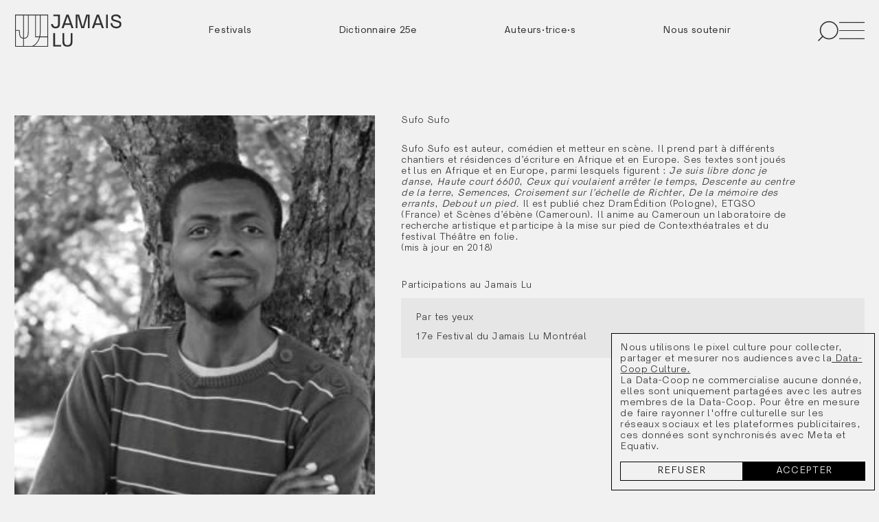

--- FILE ---
content_type: text/html; charset=UTF-8
request_url: https://jamaislu.com/auteurs-autrices/sufo-sufo
body_size: 5145
content:


<!DOCTYPE html>
<html lang="fr">
    <head>
        <meta charset="UTF-8">
        <meta http-equiv="X-UA-Compatible" content="IE=edge">
        <meta name="viewport" content="width=device-width, initial-scale=1.0">
        <title>Sufo Sufo | Jamais Lu</title>
        <meta name="description" content="">
        
        
<link rel="preload" href="https://jamaislu.com/assets/fonts/HK-Guise-Regular.woff2" as="font" type="font/woff2" crossorigin="">
<link rel="preload" href="https://jamaislu.com/assets/fonts/HK-Guise-SemiBold.woff2" as="font" type="font/woff2" crossorigin="">
<link rel="preload" href="https://jamaislu.com/assets/fonts/HK-Guise-Medium.woff2" as="font" type="font/woff2" crossorigin="">



<style></style>
<script></script>
<link rel="stylesheet" href="/assets/app.min.css">
<script src="/assets/app.min.js" defer></script>
<script src="/assets/com.min.js" defer></script>

        
        <meta property="og:title" content="Sufo Sufo | Jamais Lu" />
        <meta property="og:description" content="">
        <meta property="og:type" content="website" />
        <meta property="og:url" content="https://jamaislu.com/auteurs-autrices/sufo-sufo" />
        <meta property="og:image" content="https://jamaislu.com/media/site/a4e8955e21-1677782213/jl_site_image-de-partage_page-generale.jpeg" />

        <meta name="twitter:card" content="summary_large_image">
        <meta name="twitter:title" content="Sufo Sufo | Jamais Lu">
        <meta name="twitter:description" content="">
        <meta name="twitter:image" content="https://jamaislu.com/media/site/a4e8955e21-1677782213/jl_site_image-de-partage_page-generale.jpeg">

        <meta name="htmx-config" content='{"includeIndicatorStyles": false, "scrollBehavior":"auto", "defaultSettleDelay": 0, "defaultSwapDelay": 400}'>

        <link rel="icon" href="/favicon.svg">
        <link rel=”mask-icon” href=”mask-icon.svg” color="#D6D5D5">
        <link rel="apple-touch-icon" href="apple-touch-icon.png">
        <link rel="manifest" href="/manifest.json">

                <!-- Google Tag Manager -->
<script>(function(w,d,s,l,i){w[l]=w[l]||[];w[l].push({'gtm.start':
new Date().getTime(),event:'gtm.js'});var f=d.getElementsByTagName(s)[0],
j=d.createElement(s),dl=l!='dataLayer'?'&l='+l:'';j.async=true;j.src=
'https://www.googletagmanager.com/gtm.js?id='+i+dl;f.parentNode.insertBefore(j,f);
})(window,document,'script','dataLayer','GTM-N7WW4S4T');</script>
<!-- End Google Tag Manager -->                        <style>
            #jamais-lu-montreal h1 {margin-top:1rem;line-height: 1.5;}
#jamais-lu-caraibe h1 {margin-top:1rem;}        </style>
                
    </head>
    <body class="top" hx-boost="true" hx-indicator="body">
<div id="page" class="profile">
    <div id="shim"></div>
<header id="header">
    <div class="wrapper">
        <a class="logo" href="https://jamaislu.com" aria-label="Site logo"><svg width="143" height="44" viewBox="0 0 143 44" fill="none" xmlns="http://www.w3.org/2000/svg">
<path d="M44.4779 0.80365H1.41992V42.6428H44.4779V0.80365Z" stroke="currentColor"/>
<path d="M44.4781 29.9143H28.1904V0.80365" stroke="currentColor"/>
<path d="M12.1748 0.80365V42.6428" stroke="currentColor"/>
<path d="M23.9795 42.6428C25.8629 41.7182 27.512 40.5188 28.918 39.0488C32.634 35.1622 34.5196 29.8279 34.5196 23.1965V0.80365" stroke="currentColor"/>
<path d="M18.499 0.80365V23.1965C18.499 27.5199 17.6523 29.3778 16.9427 30.1737C15.9701 31.2668 14.5509 31.7967 12.6033 31.7967C10.6558 31.7967 9.23438 31.2779 8.33246 30.2114C7.64717 29.4 6.80936 27.5176 6.70767 23.1499L6.66346 21.2609H1.41992" stroke="currentColor"/>
<g clip-path="url(#clip0_619_1305)">
<path d="M108.33 11.8413L111.222 3.06672H111.477L114.539 11.8413H108.33V11.8413ZM103.481 18.316H106.118L107.65 14.0562H115.305L116.666 18.316H119.303V18.1454L112.838 0.170602H109.945L103.481 18.146V18.3166L103.481 18.316ZM136.144 18.5716C139.461 18.5716 142.864 16.6973 142.864 12.9494C142.864 10.3939 141.588 9.20081 138.356 8.26398L134.273 7.07153C132.402 6.47531 131.636 6.30469 131.636 4.68602C131.636 2.72673 133.337 2.21551 135.464 2.21551C137.59 2.21551 139.717 3.23796 139.717 5.28224H142.184C142.184 1.78928 139.122 0.000610352 135.464 0.000610352C132.317 0.000610352 129.169 1.27868 129.169 4.85663C129.169 7.49776 130.956 8.60521 133.423 9.20143L137.25 10.3089C139.972 11.2457 140.397 11.6719 140.397 13.2056C140.397 15.0799 138.781 16.3574 136.144 16.3574C133.252 16.3574 130.7 14.9093 130.7 11.6719H128.318C128.318 15.6761 131.21 18.5722 136.144 18.5722V18.5716ZM122.279 18.316H124.746V0.170602H122.279V18.316ZM81.7057 18.316H84.1724V2.21488H84.598L89.2762 18.316H92.9336L97.6118 2.21488H98.0373V18.316H100.334V0.170602H95.8258L91.4029 16.1011H90.9773L86.3845 0.170602H81.7063V18.316H81.7057ZM67.8408 11.8413L70.7331 3.06672H70.9883L74.0503 11.8413H67.8408V11.8413ZM62.9922 18.316H65.6293L67.1606 14.0562H74.816L76.177 18.316H78.814V18.1454L72.3493 0.170602H69.457L62.9922 18.146V18.3166V18.316ZM54.8264 18.5716C59.0797 18.5716 60.6952 16.5273 60.6952 12.5232V0.170602H51.9341V2.21488H58.2285V12.0969C58.2285 14.3968 57.7181 16.3567 54.8264 16.3567C52.955 16.3567 51.6795 15.2493 51.3388 12.7788H48.8721C49.2122 16.5273 51.1684 18.5716 54.8264 18.5716V18.5716ZM70.798 43.0211C75.7314 43.0211 77.518 40.7212 77.518 36.0358V24.8757H75.1361V35.6096C75.1361 38.6763 74.2007 40.9768 70.798 40.9768C67.8208 40.9768 66.5447 39.2732 66.5447 35.6096V24.8757H64.078V36.2914C64.078 40.9768 66.2895 43.0217 70.798 43.0217V43.0211ZM51.7444 42.7655H62.2914V40.8062H54.2111V24.8757H51.7444V42.7655Z" fill="currentColor"/>
</g>
<defs>
<clipPath id="clip0_619_1305">
<rect width="142.247" height="43.0211" fill="white" transform="translate(0.616211)"/>
</clipPath>
</defs>
</svg>
</a>
                <a href="/projets" role="menuitem" class="nav-link">Festivals</a>
                <a href="https://jamaislu.com/dictionnaire-25e-jamais-lu" role="menuitem" class="nav-link">Dictionnaire 25e</a>
                <a href="/auteurs-autrices" role="menuitem" class="nav-link">Auteurs·trice·s</a>
                <a href="https://jamaislu.com/nous-soutenir" role="menuitem" class="nav-link">Nous soutenir</a>
                <div class="toggles">
            <button class="search">
                <svg width="20" height="19" viewBox="0 0 20 19" fill="none" xmlns="http://www.w3.org/2000/svg">
<path d="M10.7436 16.7919C15.1044 16.7919 18.6395 13.2568 18.6395 8.89594C18.6395 4.53513 15.1044 1 10.7436 1C6.38279 1 2.84766 4.53513 2.84766 8.89594C2.84766 13.2568 6.38279 16.7919 10.7436 16.7919Z" stroke="currentColor" stroke-miterlimit="10"/>
<path d="M1 18.6347L5.25728 14.3774" stroke="currentColor" stroke-miterlimit="10"/>
</svg>
            </button>
            <button class="menu" data-menu>
                <svg width="31" height="21" viewBox="0 0 31 21" fill="none" xmlns="http://www.w3.org/2000/svg">
<line y1="0.5" x2="31" y2="0.5" stroke="currentColor"/>
<line y1="10.5" x2="31" y2="10.5" stroke="currentColor"/>
<line y1="20.5" x2="31" y2="20.5" stroke="currentColor"/>
</svg>
            </button>   
        </div>
    </div>
</header>
    
    <section class="profile_header">
        <div class="ctn">
            <figure>
                                <img
    alt=""
    src="https://jamaislu.com/media/pages/auteurs-autrices/sufo-sufo/6f9529568c-1678388241/f-89b-5b69ac59f1975-300x.jpg"
    srcset="https://jamaislu.com/media/pages/auteurs-autrices/sufo-sufo/6f9529568c-1678388241/f-89b-5b69ac59f1975-300x.webp 300w, https://jamaislu.com/media/pages/auteurs-autrices/sufo-sufo/6f9529568c-1678388241/f-89b-5b69ac59f1975-600x.webp 600w, https://jamaislu.com/media/pages/auteurs-autrices/sufo-sufo/6f9529568c-1678388241/f-89b-5b69ac59f1975-900x.webp 900w, https://jamaislu.com/media/pages/auteurs-autrices/sufo-sufo/6f9529568c-1678388241/f-89b-5b69ac59f1975-1200x.webp 1200w, https://jamaislu.com/media/pages/auteurs-autrices/sufo-sufo/6f9529568c-1678388241/f-89b-5b69ac59f1975-1800x.webp 1800w, https://jamaislu.com/media/pages/auteurs-autrices/sufo-sufo/6f9529568c-1678388241/f-89b-5b69ac59f1975-1920x.webp 1920w"
    width="299"
    height="448"
    loading="lazy">
                            </figure>
            <div class="content">
                <div class="prose">
                    <h1 class="h2">Sufo Sufo</h1>
                    <p>Sufo Sufo est auteur, comédien et metteur en scène. Il prend part à différents chantiers et résidences d’écriture en Afrique et en Europe. Ses textes sont joués et lus en Afrique et en Europe, parmi lesquels figurent : <em>Je suis libre donc je danse</em>, <em>Haute court 6600</em>, <em>Ceux qui voulaient arrêter le temps</em>, <em>Descente au centre de la terre</em>, <em>Semences</em>, <em>Croisement sur l’échelle de Richter</em>, <em>De la mémoire des errants</em>, <em>Debout un pied.</em> Il est publié chez DramÉdition (Pologne), ETGSO (France) et Scènes d’ébène (Cameroun). Il anime au Cameroun un laboratoire de recherche artistique et participe à la mise sur pied de Contexthéatrales et du festival Théâtre en folie.<br />
(mis à jour en 2018)</p>                </div>
                
                                <div class="participations mt-200">
                    <h2 class="h6">Participations au Jamais Lu</h2>
                                        <a href="https://jamaislu.com/projets/17e-festival-jamais-lu-montreal/par-tes-yeux" class="mt-10">
                                                <h3 class="h5">Par tes yeux</h3>
                        <div class="small">17e Festival du Jamais Lu Montréal</div>
                                            </a>
                                    </div>
                
                
            </div>
        </div>

        </div>
    </section>
        
<footer id="footer">
    <div class="prefooter">
        <img src="/assets/svg/prefooter.svg">
    </div>
    <div class="ctn">
        <nav>
                        <div class="group">
                <div class="name">Organisation</div>
                                <a href="/a-propos#historique">L'histoire</a>
                                <a href="/a-propos#equipe">L'équipe</a>
                                <a href="/a-propos#conseil-d-administration">Conseil d'administration</a>
                                <a href="https://jamaislu.com/politique-de-confidentialite">Politique de confidentialité </a>
                                <a href="https://jamaislu.com/offre-emploi">Emploi</a>
                 
            </div>
                        <div class="group">
                <div class="name">Contact</div>
                                <a href="mailto:info@jamaislu.com">info@jamaislu.com</a>
                                <a href="https://www.instagram.com/jamais_lu">Instagram</a>
                                <a href="https://www.facebook.com/JamaisLu">Facebook</a>
                                <a href="https://www.linkedin.com/company/jamais-lu/">LinkedIn</a>
                                <a href="tel:+15148441811">514-844-1811</a>
                 
            </div>
                        <div class="group">
                <div class="name">Participer</div>
                 
            </div>
                    </nav>
        <div class="actions mt-300">
                        <a href="http://eepurl.com/giV0cH">S'inscrire à l'infolettre</a>
                                </div>
        <div class="legal my-100">
                        <a href="https://collaborationspeciale.ca/">Design par Collaboration Spéciale</a>
             
            <button data-consent-toggle>Paramètres de confidentialité</button>
            <div>© Jamais Lu 2026</div>            
        </div>
    </div>
</footer>
</div>
<div id="transition"></div>
<site-menu>
    <div class="veil"></div>
    <div class="ctn">
        <div class="dialog">
            <header>
                <div class="h6">Menu</div>
                <button class="close" data-menu>
                    <svg width="29" height="28" viewBox="0 0 29 28" fill="none" xmlns="http://www.w3.org/2000/svg">
                        <path d="M0.894531 1L28.138 27.5005" stroke="currentColor"/>
                        <path d="M28.138 1L0.894531 27.5005" stroke="currentColor"/>
                    </svg>
                </button>   
            </header>
            <nav>
                                                <details >
                    <summary class="h5">Festivals et projets</summary>
                                        <a class="lede" href="https://jamaislu.com/projets/3e-festival-jamais-lu-mobile">Mobile</a>
                                        <a class="lede" href="/projets/23e-festival-du-jamais-lu-montreal">Montréal</a>
                                        <a class="lede" href="/projets/2e-festival-jamais-lu-caraibe">Caraibe</a>
                                        <a class="lede" href="https://jamaislu.com/projets/10e-festival-jamais-lu-paris">Paris</a>
                                        <a class="lede" href="https://jamaislu.com/projets/14e-jamais-lu-quebec">Québec</a>
                                        <a class="lede" href="/projets">Tout</a>
                      
                </details>
                                                                <a class="h5" href="https://jamaislu.com/dictionnaire-25e-jamais-lu">Dictionnaire 25e</a>
                                                                <a class="h5" href="https://jamaislu.com/nous-soutenir">Nous soutenir</a>
                                                                <details >
                    <summary class="h5">Le Jamais Lu</summary>
                                        <a class="lede" href="/a-propos">À propos</a>
                                        <a class="lede" href="/a-propos#historique">Histoire</a>
                                        <a class="lede" href="/a-propos#equipe">Équipe</a>
                      
                </details>
                                                                <a class="h5" href="/auteurs-autrices">Auteur·trice·s</a>
                                                                <a class="h5" href="https://jamaislu.com/offre-emploi">Emploi</a>
                                            </nav>
        </div>
    </div>
</site-menu>
<site-search>
    <div class="veil"></div>
    <div class="ctn">
        <div class="dialog">
            <header>
                <div class="h6">Recherche</div>
                <button class="close">
                    <svg width="29" height="28" viewBox="0 0 29 28" fill="none" xmlns="http://www.w3.org/2000/svg">
                        <path d="M0.894531 1L28.138 27.5005" stroke="currentColor"/>
                        <path d="M28.138 1L0.894531 27.5005" stroke="currentColor"/>
                    </svg>
                </button>   
            </header>
            <div class="input">
                <input 
                type="search" 
                name="q" 
                autocomplete="off"
                hx-get="/search"
                hx-trigger="keyup changed delay:500ms, search"
                hx-target="site-search .results" 
                hx-select="article"
                hx-indicator="site-search .indicator"
                placeholder="Rechercher">                
            </div>
            <div class="results"></div>
            <div class="indicator"></div>
        </div>
    </div>
</site-search>
 
<wht-consent>
    <div class="wht-consent_text">Nous utilisons le pixel culture pour collecter, partager et mesurer nos audiences avec la<a href="https://datacoopculture.ca/" target="_blank" title="Data Coop Culture"> Data-Coop Culture.</a> <br>La Data-Coop ne commercialise aucune donnée, elles sont uniquement partagées avec les autres membres de la Data-Coop. Pour être en mesure de faire rayonner l'offre culturelle sur les réseaux sociaux et les plateformes publicitaires, ces données sont synchronisés avec Meta et Equativ.</div>
    <div class="wht-consent_actions">
        <button class="wht-consent_dissent">Refuser</button>
        <button class="wht-consent_consent">Accepter</button>
    </div>
</wht-consent>
<!-- Google Tag Manager (noscript) -->
<noscript><iframe src="https://www.googletagmanager.com/ns.html?id=GTM-N7WW4S4T"
height="0" width="0" style="display:none;visibility:hidden"></iframe></noscript>
<!-- End Google Tag Manager (noscript) --><script defer src="https://static.cloudflareinsights.com/beacon.min.js/vcd15cbe7772f49c399c6a5babf22c1241717689176015" integrity="sha512-ZpsOmlRQV6y907TI0dKBHq9Md29nnaEIPlkf84rnaERnq6zvWvPUqr2ft8M1aS28oN72PdrCzSjY4U6VaAw1EQ==" data-cf-beacon='{"version":"2024.11.0","token":"2429dc1e902b4e1f8004ad3d0578adbc","r":1,"server_timing":{"name":{"cfCacheStatus":true,"cfEdge":true,"cfExtPri":true,"cfL4":true,"cfOrigin":true,"cfSpeedBrain":true},"location_startswith":null}}' crossorigin="anonymous"></script>
</body>
</html>


--- FILE ---
content_type: application/javascript; charset=utf-8
request_url: https://jamaislu.com/assets/app.min.js
body_size: 16676
content:
!function(){"use strict";window.addEventListener("load",(e=>{const t=new URLSearchParams(window.location.search).get("fathom");"0"==t&&fathom.blockTrackingForMe(),"1"==t&&fathom.enableTrackingForMe()}))}(),function(){"use strict";document.body.addEventListener("htmx:beforeOnLoad",(function e(){document.body.classList.add("boosted"),window.removeEventListener("htmx:beforeOnLoad",e)}))}(),function(){"use strict";let e=document.querySelectorAll("[hx-get]");e.forEach((e=>{e.parentElement.addEventListener("htmx:beforeOnLoad",(e=>{console.log("initial"),e.stopPropagation()}))})),document.addEventListener("htmx:load",(t=>{e=document.querySelectorAll("[hx-get]"),e.forEach((e=>{e.parentElement.addEventListener("htmx:load",(e=>{console.log("after load"),e.stopPropagation()}))}))}))}(),window.addEventListener("htmx:responseError",(e=>{console.log("crap! - "+e.detail.xhr.status),window.location.href=e.detail.xhr.responseURL})),function(){"use strict";window.addEventListener("load",(e=>{const t=new URLSearchParams(window.location.search),r=window.location.href.split("?")[0];t.get("purge")&&(localStorage.clear(),setTimeout((()=>{window.location.href=r}),100))}))}(),function(e,t){"function"==typeof define&&define.amd?define([],t):e.htmx=e.htmx||t()}("undefined"!=typeof self?self:this,(function(){return function(){"use strict";var z={onLoad:t,process:mt,on:D,off:X,trigger:ee,ajax:or,find:C,findAll:R,closest:A,values:function(e,t){return Bt(e,t||"post").values},remove:O,addClass:q,removeClass:T,toggleClass:L,takeClass:H,defineExtension:dr,removeExtension:vr,logAll:E,logger:null,config:{historyEnabled:!0,historyCacheSize:10,refreshOnHistoryMiss:!1,defaultSwapStyle:"innerHTML",defaultSwapDelay:0,defaultSettleDelay:20,includeIndicatorStyles:!0,indicatorClass:"htmx-indicator",requestClass:"htmx-request",addedClass:"htmx-added",settlingClass:"htmx-settling",swappingClass:"htmx-swapping",allowEval:!0,inlineScriptNonce:"",attributesToSettle:["class","style","width","height"],withCredentials:!1,timeout:0,wsReconnectDelay:"full-jitter",wsBinaryType:"blob",disableSelector:"[hx-disable], [data-hx-disable]",useTemplateFragments:!1,scrollBehavior:"smooth",defaultFocusScroll:!1,getCacheBusterParam:!1},parseInterval:v,_:e,createEventSource:function(e){return new EventSource(e,{withCredentials:!0})},createWebSocket:function(e){var t=new WebSocket(e,[]);return t.binaryType=z.config.wsBinaryType,t},version:"1.8.5"},r={addTriggerHandler:ft,bodyContains:re,canAccessLocalStorage:S,filterValues:Wt,hasAttribute:o,getAttributeValue:J,getClosestMatch:h,getExpressionVars:rr,getHeaders:_t,getInputValues:Bt,getInternalData:K,getSwapSpecification:Gt,getTriggerSpecs:Xe,getTarget:se,makeFragment:f,mergeObjects:ne,makeSettleInfo:Zt,oobSwap:V,selectAndSwap:Oe,settleImmediately:At,shouldCancel:Ve,triggerEvent:ee,triggerErrorEvent:Q,withExtensions:wt},n=["get","post","put","delete","patch"],i=n.map((function(e){return"[hx-"+e+"], [data-hx-"+e+"]"})).join(", ");function v(e){if(null!=e)return"ms"==e.slice(-2)?parseFloat(e.slice(0,-2))||void 0:"s"==e.slice(-1)?1e3*parseFloat(e.slice(0,-1))||void 0:"m"==e.slice(-1)?1e3*parseFloat(e.slice(0,-1))*60||void 0:parseFloat(e)||void 0}function G(e,t){return e.getAttribute&&e.getAttribute(t)}function o(e,t){return e.hasAttribute&&(e.hasAttribute(t)||e.hasAttribute("data-"+t))}function J(e,t){return G(e,t)||G(e,"data-"+t)}function u(e){return e.parentElement}function $(){return document}function h(e,t){for(;e&&!t(e);)e=u(e);return e||null}function a(e,t,r){var n=J(t,r),o=J(t,"hx-disinherit");return e!==t&&o&&("*"===o||o.split(" ").indexOf(r)>=0)?"unset":n}function Z(e,t){var r=null;if(h(e,(function(n){return r=a(e,n,t)})),"unset"!==r)return r}function d(e,t){var r=e.matches||e.matchesSelector||e.msMatchesSelector||e.mozMatchesSelector||e.webkitMatchesSelector||e.oMatchesSelector;return r&&r.call(e,t)}function s(e){var t=/<([a-z][^\/\0>\x20\t\r\n\f]*)/i.exec(e);return t?t[1].toLowerCase():""}function l(e,t){for(var r=(new DOMParser).parseFromString(e,"text/html").body;t>0;)t--,r=r.firstChild;return null==r&&(r=$().createDocumentFragment()),r}function f(e){if(z.config.useTemplateFragments)return l("<body><template>"+e+"</template></body>",0).querySelector("template").content;switch(s(e)){case"thead":case"tbody":case"tfoot":case"colgroup":case"caption":return l("<table>"+e+"</table>",1);case"col":return l("<table><colgroup>"+e+"</colgroup></table>",2);case"tr":return l("<table><tbody>"+e+"</tbody></table>",2);case"td":case"th":return l("<table><tbody><tr>"+e+"</tr></tbody></table>",3);case"script":return l("<div>"+e+"</div>",1);default:return l(e,0)}}function te(e){e&&e()}function g(e,t){return Object.prototype.toString.call(e)==="[object "+t+"]"}function p(e){return g(e,"Function")}function m(e){return g(e,"Object")}function K(e){var t="htmx-internal-data",r=e[t];return r||(r=e[t]={}),r}function y(e){var t=[];if(e)for(var r=0;r<e.length;r++)t.push(e[r]);return t}function Y(e,t){if(e)for(var r=0;r<e.length;r++)t(e[r])}function x(e){var t=e.getBoundingClientRect(),r=t.top,n=t.bottom;return r<window.innerHeight&&n>=0}function re(e){return e.getRootNode&&e.getRootNode()instanceof ShadowRoot?$().body.contains(e.getRootNode().host):$().body.contains(e)}function b(e){return e.trim().split(/\s+/)}function ne(e,t){for(var r in t)t.hasOwnProperty(r)&&(e[r]=t[r]);return e}function w(e){try{return JSON.parse(e)}catch(e){return St(e),null}}function S(){var e="htmx:localStorageTest";try{return localStorage.setItem(e,e),localStorage.removeItem(e),!0}catch(e){return!1}}function e(e){return Qt($().body,(function(){return eval(e)}))}function t(e){return z.on("htmx:load",(function(t){e(t.detail.elt)}))}function E(){z.logger=function(e,t,r){console&&console.log(t,e,r)}}function C(e,t){return t?e.querySelector(t):C($(),e)}function R(e,t){return t?e.querySelectorAll(t):R($(),e)}function O(e,t){e=M(e),t?setTimeout((function(){O(e)}),t):e.parentElement.removeChild(e)}function q(e,t,r){e=M(e),r?setTimeout((function(){q(e,t)}),r):e.classList&&e.classList.add(t)}function T(e,t,r){e=M(e),r?setTimeout((function(){T(e,t)}),r):e.classList&&(e.classList.remove(t),0===e.classList.length&&e.removeAttribute("class"))}function L(e,t){(e=M(e)).classList.toggle(t)}function H(e,t){Y((e=M(e)).parentElement.children,(function(e){T(e,t)})),q(e,t)}function A(e,t){if((e=M(e)).closest)return e.closest(t);do{if(null==e||d(e,t))return e}while(e=e&&u(e));return null}function N(e,t){return 0===t.indexOf("closest ")?[A(e,t.substr(8))]:0===t.indexOf("find ")?[C(e,t.substr(5))]:0===t.indexOf("next ")?[I(e,t.substr(5))]:0===t.indexOf("previous ")?[k(e,t.substr(9))]:"document"===t?[document]:"window"===t?[window]:$().querySelectorAll(t)}var I=function(e,t){for(var r=$().querySelectorAll(t),n=0;n<r.length;n++){var o=r[n];if(o.compareDocumentPosition(e)===Node.DOCUMENT_POSITION_PRECEDING)return o}},k=function(e,t){for(var r=$().querySelectorAll(t),n=r.length-1;n>=0;n--){var o=r[n];if(o.compareDocumentPosition(e)===Node.DOCUMENT_POSITION_FOLLOWING)return o}};function ie(e,t){return t?N(e,t)[0]:N($().body,e)[0]}function M(e){return g(e,"String")?C(e):e}function P(e,t,r){return p(t)?{target:$().body,event:e,listener:t}:{target:M(e),event:t,listener:r}}function D(e,t,r){return pr((function(){var n=P(e,t,r);n.target.addEventListener(n.event,n.listener)})),p(t)?t:r}function X(e,t,r){return pr((function(){var n=P(e,t,r);n.target.removeEventListener(n.event,n.listener)})),p(t)?t:r}var ae=$().createElement("output");function F(e,t){var r=Z(e,t);if(r){if("this"===r)return[oe(e,t)];var n=N(e,r);return 0===n.length?(St('The selector "'+r+'" on '+t+" returned no matches!"),[ae]):n}}function oe(e,t){return h(e,(function(e){return null!=J(e,t)}))}function se(e){var t=Z(e,"hx-target");return t?"this"===t?oe(e,"hx-target"):ie(e,t):K(e).boosted?$().body:e}function B(e){for(var t=z.config.attributesToSettle,r=0;r<t.length;r++)if(e===t[r])return!0;return!1}function j(e,t){Y(e.attributes,(function(r){!t.hasAttribute(r.name)&&B(r.name)&&e.removeAttribute(r.name)})),Y(t.attributes,(function(t){B(t.name)&&e.setAttribute(t.name,t.value)}))}function U(e,t){for(var r=gr(t),n=0;n<r.length;n++){var o=r[n];try{if(o.isInlineSwap(e))return!0}catch(e){St(e)}}return"outerHTML"===e}function V(e,t,r){var n="#"+t.id,o="outerHTML";"true"===e||(e.indexOf(":")>0?(o=e.substr(0,e.indexOf(":")),n=e.substr(e.indexOf(":")+1,e.length)):o=e);var i=$().querySelectorAll(n);return i?(Y(i,(function(e){var n,i=t.cloneNode(!0);(n=$().createDocumentFragment()).appendChild(i),U(o,e)||(n=i);var a={shouldSwap:!0,target:e,fragment:n};ee(e,"htmx:oobBeforeSwap",a)&&(e=a.target,a.shouldSwap&&Ce(o,e,e,n,r),Y(r.elts,(function(e){ee(e,"htmx:oobAfterSwap",a)})))})),t.parentNode.removeChild(t)):(t.parentNode.removeChild(t),Q($().body,"htmx:oobErrorNoTarget",{content:t})),e}function _(e,t,r){var n=Z(e,"hx-select-oob");if(n){var o=n.split(",");for(let e=0;e<o.length;e++){var i=o[e].split(":",2),a=i[0];0===a.indexOf("#")&&(a=a.substring(1));var s=i[1]||"true",l=t.querySelector("#"+a);l&&V(s,l,r)}}Y(R(t,"[hx-swap-oob], [data-hx-swap-oob]"),(function(e){var t=J(e,"hx-swap-oob");null!=t&&V(t,e,r)}))}function W(e){Y(R(e,"[hx-preserve], [data-hx-preserve]"),(function(e){var t=J(e,"id"),r=$().getElementById(t);null!=r&&e.parentNode.replaceChild(r,e)}))}function le(e,t,r){Y(t.querySelectorAll("[id]"),(function(t){if(t.id&&t.id.length>0){var n=e.querySelector(t.tagName+"[id='"+t.id+"']");if(n&&n!==e){var o=t.cloneNode();j(t,n),r.tasks.push((function(){j(t,o)}))}}}))}function ue(e){return function(){T(e,z.config.addedClass),mt(e),ht(e),fe(e),ee(e,"htmx:load")}}function fe(e){var t="[autofocus]",r=d(e,t)?e:e.querySelector(t);null!=r&&r.focus()}function ce(e,t,r,n){for(le(e,r,n);r.childNodes.length>0;){var o=r.firstChild;q(o,z.config.addedClass),e.insertBefore(o,t),o.nodeType!==Node.TEXT_NODE&&o.nodeType!==Node.COMMENT_NODE&&n.tasks.push(ue(o))}}function he(e,t){for(var r=0;r<e.length;)t=(t<<5)-t+e.charCodeAt(r++)|0;return t}function de(e){var t=0;if(e.attributes)for(var r=0;r<e.attributes.length;r++){var n=e.attributes[r];n.value&&(t=he(n.name,t),t=he(n.value,t))}return t}function ve(e){var t=K(e);t.webSocket&&t.webSocket.close(),t.sseEventSource&&t.sseEventSource.close(),t.listenerInfos&&Y(t.listenerInfos,(function(e){e.on&&e.on.removeEventListener(e.trigger,e.listener)}))}function ge(e){ee(e,"htmx:beforeCleanupElement"),ve(e),e.children&&Y(e.children,(function(e){ge(e)}))}function pe(e,t,r){if("BODY"===e.tagName)return Se(e,t,r);var n,o=e.previousSibling;for(ce(u(e),e,t,r),n=null==o?u(e).firstChild:o.nextSibling,K(e).replacedWith=n,r.elts=[];n&&n!==e;)n.nodeType===Node.ELEMENT_NODE&&r.elts.push(n),n=n.nextElementSibling;ge(e),u(e).removeChild(e)}function me(e,t,r){return ce(e,e.firstChild,t,r)}function ye(e,t,r){return ce(u(e),e,t,r)}function xe(e,t,r){return ce(e,null,t,r)}function be(e,t,r){return ce(u(e),e.nextSibling,t,r)}function we(e,t,r){return ge(e),u(e).removeChild(e)}function Se(e,t,r){var n=e.firstChild;if(ce(e,n,t,r),n){for(;n.nextSibling;)ge(n.nextSibling),e.removeChild(n.nextSibling);ge(n),e.removeChild(n)}}function Ee(e,t){var r=Z(e,"hx-select");if(r){var n=$().createDocumentFragment();Y(t.querySelectorAll(r),(function(e){n.appendChild(e)})),t=n}return t}function Ce(e,t,r,n,o){switch(e){case"none":return;case"outerHTML":return void pe(r,n,o);case"afterbegin":return void me(r,n,o);case"beforebegin":return void ye(r,n,o);case"beforeend":return void xe(r,n,o);case"afterend":return void be(r,n,o);case"delete":return void we(r,n,o);default:for(var i=gr(t),a=0;a<i.length;a++){var s=i[a];try{var l=s.handleSwap(e,r,n,o);if(l){if(void 0!==l.length)for(var c=0;c<l.length;c++){var u=l[c];u.nodeType!==Node.TEXT_NODE&&u.nodeType!==Node.COMMENT_NODE&&o.tasks.push(ue(u))}return}}catch(e){St(e)}}"innerHTML"===e?Se(r,n,o):Ce(z.config.defaultSwapStyle,t,r,n,o)}}function Re(e){if(e.indexOf("<title")>-1){var t=e.replace(/<svg(\s[^>]*>|>)([\s\S]*?)<\/svg>/gim,"").match(/<title(\s[^>]*>|>)([\s\S]*?)<\/title>/im);if(t)return t[2]}}function Oe(e,t,r,n,o){o.title=Re(n);var i=f(n);if(i)return _(r,i,o),W(i=Ee(r,i)),Ce(e,r,t,i,o)}function qe(e,t,r){var n=e.getResponseHeader(t);if(0===n.indexOf("{")){var o=w(n);for(var i in o)if(o.hasOwnProperty(i)){var a=o[i];m(a)||(a={value:a}),ee(r,i,a)}}else ee(r,n,[])}var Te=/\s/,Le=/[\s,]/,He=/[_$a-zA-Z]/,Ae=/[_$a-zA-Z0-9]/,Ne=['"',"'","/"],Ie=/[^\s]/;function ke(e){for(var t=[],r=0;r<e.length;){if(He.exec(e.charAt(r))){for(var n=r;Ae.exec(e.charAt(r+1));)r++;t.push(e.substr(n,r-n+1))}else if(-1!==Ne.indexOf(e.charAt(r))){var o=e.charAt(r);n=r;for(r++;r<e.length&&e.charAt(r)!==o;)"\\"===e.charAt(r)&&r++,r++;t.push(e.substr(n,r-n+1))}else{var i=e.charAt(r);t.push(i)}r++}return t}function Me(e,t,r){return He.exec(e.charAt(0))&&"true"!==e&&"false"!==e&&"this"!==e&&e!==r&&"."!==t}function Pe(e,t,r){if("["===t[0]){t.shift();for(var n=1,o=" return (function("+r+"){ return (",i=null;t.length>0;){var a=t[0];if("]"===a){if(0===--n){null===i&&(o+="true"),t.shift(),o+=")})";try{var s=Qt(e,(function(){return Function(o)()}),(function(){return!0}));return s.source=o,s}catch(e){return Q($().body,"htmx:syntax:error",{error:e,source:o}),null}}}else"["===a&&n++;Me(a,i,r)?o+="(("+r+"."+a+") ? ("+r+"."+a+") : (window."+a+"))":o+=a,i=t.shift()}}}function c(e,t){for(var r="";e.length>0&&!e[0].match(t);)r+=e.shift();return r}var De="input, textarea, select";function Xe(e){var t=J(e,"hx-trigger"),r=[];if(t){var n=ke(t);do{c(n,Ie);var o=n.length,i=c(n,/[,\[\s]/);if(""!==i)if("every"===i){var a={trigger:"every"};c(n,Ie),a.pollInterval=v(c(n,/[,\[\s]/)),c(n,Ie),(s=Pe(e,n,"event"))&&(a.eventFilter=s),r.push(a)}else if(0===i.indexOf("sse:"))r.push({trigger:"sse",sseEvent:i.substr(4)});else{var s,l={trigger:i};for((s=Pe(e,n,"event"))&&(l.eventFilter=s);n.length>0&&","!==n[0];){c(n,Ie);var u=n.shift();if("changed"===u)l.changed=!0;else if("once"===u)l.once=!0;else if("consume"===u)l.consume=!0;else if("delay"===u&&":"===n[0])n.shift(),l.delay=v(c(n,Le));else if("from"===u&&":"===n[0]){n.shift();var f=c(n,Le);"closest"!==f&&"find"!==f&&"next"!==f&&"previous"!==f||(n.shift(),f+=" "+c(n,Le)),l.from=f}else"target"===u&&":"===n[0]?(n.shift(),l.target=c(n,Le)):"throttle"===u&&":"===n[0]?(n.shift(),l.throttle=v(c(n,Le))):"queue"===u&&":"===n[0]?(n.shift(),l.queue=c(n,Le)):"root"!==u&&"threshold"!==u||":"!==n[0]?Q(e,"htmx:syntax:error",{token:n.shift()}):(n.shift(),l[u]=c(n,Le))}r.push(l)}n.length===o&&Q(e,"htmx:syntax:error",{token:n.shift()}),c(n,Ie)}while(","===n[0]&&n.shift())}return r.length>0?r:d(e,"form")?[{trigger:"submit"}]:d(e,'input[type="button"]')?[{trigger:"click"}]:d(e,De)?[{trigger:"change"}]:[{trigger:"click"}]}function Fe(e){K(e).cancelled=!0}function Be(e,t,r){var n=K(e);n.timeout=setTimeout((function(){re(e)&&!0!==n.cancelled&&(We(r,xt("hx:poll:trigger",{triggerSpec:r,target:e}))||t(e),Be(e,t,r))}),r.pollInterval)}function je(e){return location.hostname===e.hostname&&G(e,"href")&&0!==G(e,"href").indexOf("#")}function Ue(e,t,r){if("A"===e.tagName&&je(e)&&(""===e.target||"_self"===e.target)||"FORM"===e.tagName){var n,o;if(t.boosted=!0,"A"===e.tagName)n="get",o=G(e,"href");else{var i=G(e,"method");n=i?i.toLowerCase():"get",o=G(e,"action")}r.forEach((function(r){ze(e,(function(e,t){lr(n,o,e,t)}),t,r,!0)}))}}function Ve(e,t){if("submit"===e.type||"click"===e.type){if("FORM"===t.tagName)return!0;if(d(t,'input[type="submit"], button')&&null!==A(t,"form"))return!0;if("A"===t.tagName&&t.href&&("#"===t.getAttribute("href")||0!==t.getAttribute("href").indexOf("#")))return!0}return!1}function _e(e,t){return K(e).boosted&&"A"===e.tagName&&"click"===t.type&&(t.ctrlKey||t.metaKey)}function We(e,t){var r=e.eventFilter;if(r)try{return!0!==r(t)}catch(e){return Q($().body,"htmx:eventFilter:error",{error:e,source:r.source}),!0}return!1}function ze(e,t,r,n,o){Y(n.from?N(e,n.from):[e],(function(i){var a=function(r){if(re(e)){if(!_e(e,r)&&((o||Ve(r,e))&&r.preventDefault(),!We(n,r))){var s=K(r);s.triggerSpec=n,null==s.handledFor&&(s.handledFor=[]);var l=K(e);if(s.handledFor.indexOf(e)<0){if(s.handledFor.push(e),n.consume&&r.stopPropagation(),n.target&&r.target&&!d(r.target,n.target))return;if(n.once){if(l.triggeredOnce)return;l.triggeredOnce=!0}if(n.changed){if(l.lastValue===e.value)return;l.lastValue=e.value}if(l.delayed&&clearTimeout(l.delayed),l.throttle)return;n.throttle?l.throttle||(t(e,r),l.throttle=setTimeout((function(){l.throttle=null}),n.throttle)):n.delay?l.delayed=setTimeout((function(){t(e,r)}),n.delay):t(e,r)}}}else i.removeEventListener(n.trigger,a)};null==r.listenerInfos&&(r.listenerInfos=[]),r.listenerInfos.push({trigger:n.trigger,listener:a,on:i}),i.addEventListener(n.trigger,a)}))}var Ge=!1,Je=null;function $e(){Je||(Je=function(){Ge=!0},window.addEventListener("scroll",Je),setInterval((function(){Ge&&(Ge=!1,Y($().querySelectorAll("[hx-trigger='revealed'],[data-hx-trigger='revealed']"),(function(e){Ze(e)})))}),200))}function Ze(e){!o(e,"data-hx-revealed")&&x(e)&&(e.setAttribute("data-hx-revealed","true"),K(e).initHash?ee(e,"revealed"):e.addEventListener("htmx:afterProcessNode",(function(t){ee(e,"revealed")}),{once:!0}))}function Ke(e,t,r){for(var n=b(r),o=0;o<n.length;o++){var i=n[o].split(/:(.+)/);"connect"===i[0]&&Ye(e,i[1],0),"send"===i[0]&&et(e)}}function Ye(e,t,r){if(re(e)){if(0==t.indexOf("/")){var n=location.hostname+(location.port?":"+location.port:"");"https:"==location.protocol?t="wss://"+n+t:"http:"==location.protocol&&(t="ws://"+n+t)}var o=z.createWebSocket(t);o.onerror=function(t){Q(e,"htmx:wsError",{error:t,socket:o}),Qe(e)},o.onclose=function(n){if([1006,1012,1013].indexOf(n.code)>=0){var o=tt(r);setTimeout((function(){Ye(e,t,r+1)}),o)}},o.onopen=function(e){r=0},K(e).webSocket=o,o.addEventListener("message",(function(t){if(!Qe(e)){var r=t.data;wt(e,(function(t){r=t.transformResponse(r,null,e)}));for(var n=Zt(e),o=y(f(r).children),i=0;i<o.length;i++){var a=o[i];V(J(a,"hx-swap-oob")||"true",a,n)}At(n.tasks)}}))}}function Qe(e){if(!re(e))return K(e).webSocket.close(),!0}function et(e){var t=h(e,(function(e){return null!=K(e).webSocket}));t?e.addEventListener(Xe(e)[0].trigger,(function(r){var n=K(t).webSocket,o=_t(e,t),i=Bt(e,"post"),a=i.errors,s=Wt(ne(i.values,rr(e)),e);s.HEADERS=o,a&&a.length>0?ee(e,"htmx:validation:halted",a):(n.send(JSON.stringify(s)),Ve(r,e)&&r.preventDefault())})):Q(e,"htmx:noWebSocketSourceError")}function tt(e){var t=z.config.wsReconnectDelay;if("function"==typeof t)return t(e);if("full-jitter"===t){var r=Math.min(e,6);return 1e3*Math.pow(2,r)*Math.random()}St('htmx.config.wsReconnectDelay must either be a function or the string "full-jitter"')}function rt(e,t,r){for(var n=b(r),o=0;o<n.length;o++){var i=n[o].split(/:(.+)/);"connect"===i[0]&&nt(e,i[1]),"swap"===i[0]&&it(e,i[1])}}function nt(e,t){var r=z.createEventSource(t);r.onerror=function(t){Q(e,"htmx:sseError",{error:t,source:r}),ot(e)},K(e).sseEventSource=r}function it(e,t){var r=h(e,st);if(r){var n=K(r).sseEventSource,o=function(i){if(ot(r))n.removeEventListener(t,o);else{var a=i.data;wt(e,(function(t){a=t.transformResponse(a,null,e)}));var s=Gt(e),l=se(e),c=Zt(e);Oe(s.swapStyle,e,l,a,c),At(c.tasks),ee(e,"htmx:sseMessage",i)}};K(e).sseListener=o,n.addEventListener(t,o)}else Q(e,"htmx:noSSESourceError")}function at(e,t,r){var n=h(e,st);if(n){var o=K(n).sseEventSource,i=function(){ot(n)||(re(e)?t(e):o.removeEventListener(r,i))};K(e).sseListener=i,o.addEventListener(r,i)}else Q(e,"htmx:noSSESourceError")}function ot(e){if(!re(e))return K(e).sseEventSource.close(),!0}function st(e){return null!=K(e).sseEventSource}function lt(e,t,r,n){var o=function(){r.loaded||(r.loaded=!0,t(e))};n?setTimeout(o,n):o()}function ut(e,t,r){var i=!1;return Y(n,(function(n){if(o(e,"hx-"+n)){var a=J(e,"hx-"+n);i=!0,t.path=a,t.verb=n,r.forEach((function(r){ft(e,r,t,(function(e,t){lr(n,a,e,t)}))}))}})),i}function ft(e,t,r,n){if(t.sseEvent)at(e,n,t.sseEvent);else if("revealed"===t.trigger)$e(),ze(e,n,r,t),Ze(e);else if("intersect"===t.trigger){var o={};t.root&&(o.root=ie(e,t.root)),t.threshold&&(o.threshold=parseFloat(t.threshold));var i=new IntersectionObserver((function(t){for(var r=0;r<t.length;r++){if(t[r].isIntersecting){ee(e,"intersect");break}}}),o);i.observe(e),ze(e,n,r,t)}else"load"===t.trigger?We(t,xt("load",{elt:e}))||lt(e,n,r,t.delay):t.pollInterval?(r.polling=!0,Be(e,n,t)):ze(e,n,r,t)}function ct(e){if("text/javascript"===e.type||"module"===e.type||""===e.type){var t=$().createElement("script");Y(e.attributes,(function(e){t.setAttribute(e.name,e.value)})),t.textContent=e.textContent,t.async=!1,z.config.inlineScriptNonce&&(t.nonce=z.config.inlineScriptNonce);var r=e.parentElement;try{r.insertBefore(t,e)}catch(e){St(e)}finally{e.parentElement&&e.parentElement.removeChild(e)}}}function ht(e){d(e,"script")&&ct(e),Y(R(e,"script"),(function(e){ct(e)}))}function dt(){return document.querySelector("[hx-boost], [data-hx-boost]")}function vt(e){if(e.querySelectorAll){var t=dt()?", a, form":"";return e.querySelectorAll(i+t+", [hx-sse], [data-hx-sse], [hx-ws], [data-hx-ws], [hx-ext], [data-hx-ext]")}return[]}function gt(e){var t=function(t){var r=A(t.target,"button, input[type='submit']");null!==r&&(K(e).lastButtonClicked=r)};e.addEventListener("click",t),e.addEventListener("focusin",t),e.addEventListener("focusout",(function(t){K(e).lastButtonClicked=null}))}function pt(e){if(!e.closest||!e.closest(z.config.disableSelector)){var t=K(e);if(t.initHash!==de(e)){t.initHash=de(e),ve(e),ee(e,"htmx:beforeProcessNode"),e.value&&(t.lastValue=e.value);var r=Xe(e);ut(e,t,r)||"true"!==Z(e,"hx-boost")||Ue(e,t,r),"FORM"===e.tagName&&gt(e);var n=J(e,"hx-sse");n&&rt(e,t,n);var o=J(e,"hx-ws");o&&Ke(e,t,o),ee(e,"htmx:afterProcessNode")}}}function mt(e){pt(e=M(e)),Y(vt(e),(function(e){pt(e)}))}function yt(e){return e.replace(/([a-z0-9])([A-Z])/g,"$1-$2").toLowerCase()}function xt(e,t){var r;return window.CustomEvent&&"function"==typeof window.CustomEvent?r=new CustomEvent(e,{bubbles:!0,cancelable:!0,detail:t}):(r=$().createEvent("CustomEvent")).initCustomEvent(e,!0,!0,t),r}function Q(e,t,r){ee(e,t,ne({error:t},r))}function bt(e){return"htmx:afterProcessNode"===e}function wt(e,t){Y(gr(e),(function(e){try{t(e)}catch(e){St(e)}}))}function St(e){console.error?console.error(e):console.log&&console.log("ERROR: ",e)}function ee(e,t,r){e=M(e),null==r&&(r={}),r.elt=e;var n=xt(t,r);z.logger&&!bt(t)&&z.logger(e,t,r),r.error&&(St(r.error),ee(e,"htmx:error",{errorInfo:r}));var o=e.dispatchEvent(n),i=yt(t);if(o&&i!==t){var a=xt(i,n.detail);o=o&&e.dispatchEvent(a)}return wt(e,(function(e){o=o&&!1!==e.onEvent(t,n)})),o}var Et=location.pathname+location.search;function Ct(){return $().querySelector("[hx-history-elt],[data-hx-history-elt]")||$().body}function Rt(e,t,r,n){if(S()){for(var o=w(localStorage.getItem("htmx-history-cache"))||[],i=0;i<o.length;i++)if(o[i].url===e){o.splice(i,1);break}var a={url:e,content:t,title:r,scroll:n};for(ee($().body,"htmx:historyItemCreated",{item:a,cache:o}),o.push(a);o.length>z.config.historyCacheSize;)o.shift();for(;o.length>0;)try{localStorage.setItem("htmx-history-cache",JSON.stringify(o));break}catch(e){Q($().body,"htmx:historyCacheError",{cause:e,cache:o}),o.shift()}}}function Ot(e){if(!S())return null;for(var t=w(localStorage.getItem("htmx-history-cache"))||[],r=0;r<t.length;r++)if(t[r].url===e)return t[r];return null}function qt(e){var t=z.config.requestClass,r=e.cloneNode(!0);return Y(R(r,"."+t),(function(e){T(e,t)})),r.innerHTML}function Tt(){var e=Ct(),t=Et||location.pathname+location.search;$().querySelector('[hx-history="false" i],[data-hx-history="false" i]')||(ee($().body,"htmx:beforeHistorySave",{path:t,historyElt:e}),Rt(t,qt(e),$().title,window.scrollY)),z.config.historyEnabled&&history.replaceState({htmx:!0},$().title,window.location.href)}function Lt(e){z.config.getCacheBusterParam&&((e=e.replace(/org\.htmx\.cache-buster=[^&]*&?/,"")).endsWith("&")||e.endsWith("?"))&&(e=e.slice(0,-1)),z.config.historyEnabled&&history.pushState({htmx:!0},"",e),Et=e}function Ht(e){z.config.historyEnabled&&history.replaceState({htmx:!0},"",e),Et=e}function At(e){Y(e,(function(e){e.call()}))}function Nt(e){var t=new XMLHttpRequest,r={path:e,xhr:t};ee($().body,"htmx:historyCacheMiss",r),t.open("GET",e,!0),t.setRequestHeader("HX-History-Restore-Request","true"),t.onload=function(){if(this.status>=200&&this.status<400){ee($().body,"htmx:historyCacheMissLoad",r);var t=f(this.response);t=t.querySelector("[hx-history-elt],[data-hx-history-elt]")||t;var n=Ct(),o=Zt(n),i=Re(this.response);if(i){var a=C("title");a?a.innerHTML=i:window.document.title=i}Se(n,t,o),At(o.tasks),Et=e,ee($().body,"htmx:historyRestore",{path:e,cacheMiss:!0,serverResponse:this.response})}else Q($().body,"htmx:historyCacheMissLoadError",r)},t.send()}function It(e){Tt();var t=Ot(e=e||location.pathname+location.search);if(t){var r=f(t.content),n=Ct(),o=Zt(n);Se(n,r,o),At(o.tasks),document.title=t.title,window.scrollTo(0,t.scroll),Et=e,ee($().body,"htmx:historyRestore",{path:e,item:t})}else z.config.refreshOnHistoryMiss?window.location.reload(!0):Nt(e)}function kt(e){var t=F(e,"hx-indicator");return null==t&&(t=[e]),Y(t,(function(e){var t=K(e);t.requestCount=(t.requestCount||0)+1,e.classList.add.call(e.classList,z.config.requestClass)})),t}function Mt(e){Y(e,(function(e){var t=K(e);t.requestCount=(t.requestCount||0)-1,0===t.requestCount&&e.classList.remove.call(e.classList,z.config.requestClass)}))}function Pt(e,t){for(var r=0;r<e.length;r++){if(e[r].isSameNode(t))return!0}return!1}function Dt(e){return""!==e.name&&null!=e.name&&!e.disabled&&("button"!==e.type&&"submit"!==e.type&&"image"!==e.tagName&&"reset"!==e.tagName&&"file"!==e.tagName&&("checkbox"!==e.type&&"radio"!==e.type||e.checked))}function Xt(e,t,r,n,o){if(null!=n&&!Pt(e,n)){if(e.push(n),Dt(n)){var i=G(n,"name"),a=n.value;if(n.multiple&&(a=y(n.querySelectorAll("option:checked")).map((function(e){return e.value}))),n.files&&(a=y(n.files)),null!=i&&null!=a){var s=t[i];void 0!==s?Array.isArray(s)?Array.isArray(a)?t[i]=s.concat(a):s.push(a):Array.isArray(a)?t[i]=[s].concat(a):t[i]=[s,a]:t[i]=a}o&&Ft(n,r)}if(d(n,"form"))Y(n.elements,(function(n){Xt(e,t,r,n,o)}))}}function Ft(e,t){e.willValidate&&(ee(e,"htmx:validation:validate"),e.checkValidity()||(t.push({elt:e,message:e.validationMessage,validity:e.validity}),ee(e,"htmx:validation:failed",{message:e.validationMessage,validity:e.validity})))}function Bt(e,t){var r=[],n={},o={},i=[],a=K(e),s=d(e,"form")&&!0!==e.noValidate||"true"===J(e,"hx-validate");if(a.lastButtonClicked&&(s=s&&!0!==a.lastButtonClicked.formNoValidate),"get"!==t&&Xt(r,o,i,A(e,"form"),s),Xt(r,n,i,e,s),a.lastButtonClicked){var l=G(a.lastButtonClicked,"name");l&&(n[l]=a.lastButtonClicked.value)}return Y(F(e,"hx-include"),(function(e){Xt(r,n,i,e,s),d(e,"form")||Y(e.querySelectorAll(De),(function(e){Xt(r,n,i,e,s)}))})),n=ne(n,o),{errors:i,values:n}}function jt(e,t,r){""!==e&&(e+="&"),"[object Object]"===String(r)&&(r=JSON.stringify(r));var n=encodeURIComponent(r);return e+=encodeURIComponent(t)+"="+n}function Ut(e){var t="";for(var r in e)if(e.hasOwnProperty(r)){var n=e[r];Array.isArray(n)?Y(n,(function(e){t=jt(t,r,e)})):t=jt(t,r,n)}return t}function Vt(e){var t=new FormData;for(var r in e)if(e.hasOwnProperty(r)){var n=e[r];Array.isArray(n)?Y(n,(function(e){t.append(r,e)})):t.append(r,n)}return t}function _t(e,t,r){var n={"HX-Request":"true","HX-Trigger":G(e,"id"),"HX-Trigger-Name":G(e,"name"),"HX-Target":J(t,"id"),"HX-Current-URL":$().location.href};return Yt(e,"hx-headers",!1,n),void 0!==r&&(n["HX-Prompt"]=r),K(e).boosted&&(n["HX-Boosted"]="true"),n}function Wt(e,t){var r=Z(t,"hx-params");if(r){if("none"===r)return{};if("*"===r)return e;if(0===r.indexOf("not "))return Y(r.substr(4).split(","),(function(t){t=t.trim(),delete e[t]})),e;var n={};return Y(r.split(","),(function(t){t=t.trim(),n[t]=e[t]})),n}return e}function zt(e){return G(e,"href")&&G(e,"href").indexOf("#")>=0}function Gt(e,t){var r=t||Z(e,"hx-swap"),n={swapStyle:K(e).boosted?"innerHTML":z.config.defaultSwapStyle,swapDelay:z.config.defaultSwapDelay,settleDelay:z.config.defaultSettleDelay};if(K(e).boosted&&!zt(e)&&(n.show="top"),r){var o=b(r);if(o.length>0){n.swapStyle=o[0];for(var i=1;i<o.length;i++){var a=o[i];if(0===a.indexOf("swap:")&&(n.swapDelay=v(a.substr(5))),0===a.indexOf("settle:")&&(n.settleDelay=v(a.substr(7))),0===a.indexOf("scroll:")){var s=(c=a.substr(7).split(":")).pop(),l=c.length>0?c.join(":"):null;n.scroll=s,n.scrollTarget=l}if(0===a.indexOf("show:")){var c,u=(c=a.substr(5).split(":")).pop();l=c.length>0?c.join(":"):null;n.show=u,n.showTarget=l}if(0===a.indexOf("focus-scroll:")){var f=a.substr(13);n.focusScroll="true"==f}}}}return n}function Jt(e){return"multipart/form-data"===Z(e,"hx-encoding")||d(e,"form")&&"multipart/form-data"===G(e,"enctype")}function $t(e,t,r){var n=null;return wt(t,(function(o){null==n&&(n=o.encodeParameters(e,r,t))})),null!=n?n:Jt(t)?Vt(r):Ut(r)}function Zt(e){return{tasks:[],elts:[e]}}function Kt(e,t){var r=e[0],n=e[e.length-1];if(t.scroll){var o=null;t.scrollTarget&&(o=ie(r,t.scrollTarget)),"top"===t.scroll&&(r||o)&&((o=o||r).scrollTop=0),"bottom"===t.scroll&&(n||o)&&((o=o||n).scrollTop=o.scrollHeight)}if(t.show){o=null;if(t.showTarget){var i=t.showTarget;"window"===t.showTarget&&(i="body"),o=ie(r,i)}"top"===t.show&&(r||o)&&(o=o||r).scrollIntoView({block:"start",behavior:z.config.scrollBehavior}),"bottom"===t.show&&(n||o)&&(o=o||n).scrollIntoView({block:"end",behavior:z.config.scrollBehavior})}}function Yt(e,t,r,n){if(null==n&&(n={}),null==e)return n;var o=J(e,t);if(o){var i,a=o.trim(),s=r;if("unset"===a)return null;for(var l in 0===a.indexOf("javascript:")?(a=a.substr(11),s=!0):0===a.indexOf("js:")&&(a=a.substr(3),s=!0),0!==a.indexOf("{")&&(a="{"+a+"}"),i=s?Qt(e,(function(){return Function("return ("+a+")")()}),{}):w(a))i.hasOwnProperty(l)&&null==n[l]&&(n[l]=i[l])}return Yt(u(e),t,r,n)}function Qt(e,t,r){return z.config.allowEval?t():(Q(e,"htmx:evalDisallowedError"),r)}function er(e,t){return Yt(e,"hx-vars",!0,t)}function tr(e,t){return Yt(e,"hx-vals",!1,t)}function rr(e){return ne(er(e),tr(e))}function nr(e,t,r){if(null!==r)try{e.setRequestHeader(t,r)}catch(n){e.setRequestHeader(t,encodeURIComponent(r)),e.setRequestHeader(t+"-URI-AutoEncoded","true")}}function ir(e){if(e.responseURL&&"undefined"!=typeof URL)try{var t=new URL(e.responseURL);return t.pathname+t.search}catch(t){Q($().body,"htmx:badResponseUrl",{url:e.responseURL})}}function ar(e,t){return e.getAllResponseHeaders().match(t)}function or(e,t,r){return e=e.toLowerCase(),r?r instanceof Element||g(r,"String")?lr(e,t,null,null,{targetOverride:M(r),returnPromise:!0}):lr(e,t,M(r.source),r.event,{handler:r.handler,headers:r.headers,values:r.values,targetOverride:M(r.target),swapOverride:r.swap,returnPromise:!0}):lr(e,t,null,null,{returnPromise:!0})}function sr(e){for(var t=[];e;)t.push(e),e=e.parentElement;return t}function lr(e,t,r,n,o,i){var a=null,s=null;if((o=null!=o?o:{}).returnPromise&&"undefined"!=typeof Promise)var l=new Promise((function(e,t){a=e,s=t}));null==r&&(r=$().body);var c=o.handler||fr;if(re(r)){var u=o.targetOverride||se(r);if(null!=u&&u!=ae){if(!i){if(!1===ee(r,"htmx:confirm",{target:u,elt:r,path:t,verb:e,triggeringEvent:n,etc:o,issueRequest:function(){return lr(e,t,r,n,o,!0)}}))return}var f=r,d=K(r),h=Z(r,"hx-sync"),v=null,p=!1;if(h){var m=h.split(":"),g=m[0].trim();if(f="this"===g?oe(r,"hx-sync"):ie(r,g),h=(m[1]||"drop").trim(),d=K(f),"drop"===h&&d.xhr&&!0!==d.abortable)return;if("abort"===h){if(d.xhr)return;p=!0}else if("replace"===h)ee(f,"htmx:abort");else if(0===h.indexOf("queue")){v=(h.split(" ")[1]||"last").trim()}}if(d.xhr){if(!d.abortable){if(null==v){if(n){var y=K(n);y&&y.triggerSpec&&y.triggerSpec.queue&&(v=y.triggerSpec.queue)}null==v&&(v="last")}return null==d.queuedRequests&&(d.queuedRequests=[]),void("first"===v&&0===d.queuedRequests.length||"all"===v?d.queuedRequests.push((function(){lr(e,t,r,n,o)})):"last"===v&&(d.queuedRequests=[],d.queuedRequests.push((function(){lr(e,t,r,n,o)}))))}ee(f,"htmx:abort")}var b=new XMLHttpRequest;d.xhr=b,d.abortable=p;var w=function(){(d.xhr=null,d.abortable=!1,null!=d.queuedRequests&&d.queuedRequests.length>0)&&d.queuedRequests.shift()()},x=Z(r,"hx-prompt");if(x){var S=prompt(x);if(null===S||!ee(r,"htmx:prompt",{prompt:S,target:u}))return te(a),w(),l}var E=Z(r,"hx-confirm");if(E&&!confirm(E))return te(a),w(),l;var L=_t(r,u,S);o.headers&&(L=ne(L,o.headers));var C=Bt(r,e),A=C.errors,T=C.values;o.values&&(T=ne(T,o.values));var q=ne(T,rr(r)),O=Wt(q,r);"get"===e||Jt(r)||(L["Content-Type"]="application/x-www-form-urlencoded"),z.config.getCacheBusterParam&&"get"===e&&(O["org.htmx.cache-buster"]=G(u,"id")||"true"),null!=t&&""!==t||(t=$().location.href);var R=Yt(r,"hx-request"),k=K(r).boosted,H={boosted:k,parameters:O,unfilteredParameters:q,headers:L,target:u,verb:e,errors:A,withCredentials:o.credentials||R.credentials||z.config.withCredentials,timeout:o.timeout||R.timeout||z.config.timeout,path:t,triggeringEvent:n};if(!ee(r,"htmx:configRequest",H))return te(a),w(),l;if(t=H.path,e=H.verb,L=H.headers,O=H.parameters,(A=H.errors)&&A.length>0)return ee(r,"htmx:validation:halted",H),te(a),w(),l;var I=t.split("#"),P=I[0],M=I[1],N=null;if("get"===e)N=P,0!==Object.keys(O).length&&(N.indexOf("?")<0?N+="?":N+="&",N+=Ut(O),M&&(N+="#"+M)),b.open("GET",N,!0);else b.open(e.toUpperCase(),t,!0);if(b.overrideMimeType("text/html"),b.withCredentials=H.withCredentials,b.timeout=H.timeout,R.noHeaders);else for(var X in L)if(L.hasOwnProperty(X)){var D=L[X];nr(b,X,D)}var F={xhr:b,target:u,requestConfig:H,etc:o,boosted:k,pathInfo:{requestPath:t,finalRequestPath:N||t,anchor:M}};if(b.onload=function(){try{var e=sr(r);if(F.pathInfo.responsePath=ir(b),c(r,F),Mt(B),ee(r,"htmx:afterRequest",F),ee(r,"htmx:afterOnLoad",F),!re(r)){for(var t=null;e.length>0&&null==t;){var n=e.shift();re(n)&&(t=n)}t&&(ee(t,"htmx:afterRequest",F),ee(t,"htmx:afterOnLoad",F))}te(a),w()}catch(e){throw Q(r,"htmx:onLoadError",ne({error:e},F)),e}},b.onerror=function(){Mt(B),Q(r,"htmx:afterRequest",F),Q(r,"htmx:sendError",F),te(s),w()},b.onabort=function(){Mt(B),Q(r,"htmx:afterRequest",F),Q(r,"htmx:sendAbort",F),te(s),w()},b.ontimeout=function(){Mt(B),Q(r,"htmx:afterRequest",F),Q(r,"htmx:timeout",F),te(s),w()},!ee(r,"htmx:beforeRequest",F))return te(a),w(),l;var B=kt(r);return Y(["loadstart","loadend","progress","abort"],(function(e){Y([b,b.upload],(function(t){t.addEventListener(e,(function(t){ee(r,"htmx:xhr:"+e,{lengthComputable:t.lengthComputable,loaded:t.loaded,total:t.total})}))}))})),ee(r,"htmx:beforeSend",F),b.send("get"===e?null:$t(b,r,O)),l}Q(r,"htmx:targetError",{target:J(r,"hx-target")})}}function ur(e,t){var r=t.xhr,n=null,o=null;if(ar(r,/HX-Push:/i)?(n=r.getResponseHeader("HX-Push"),o="push"):ar(r,/HX-Push-Url:/i)?(n=r.getResponseHeader("HX-Push-Url"),o="push"):ar(r,/HX-Replace-Url:/i)&&(n=r.getResponseHeader("HX-Replace-Url"),o="replace"),n)return"false"===n?{}:{type:o,path:n};var i=t.pathInfo.finalRequestPath,a=t.pathInfo.responsePath,s=Z(e,"hx-push-url"),l=Z(e,"hx-replace-url"),c=K(e).boosted,u=null,f=null;return s?(u="push",f=s):l?(u="replace",f=l):c&&(u="push",f=a||i),f?"false"===f?{}:("true"===f&&(f=a||i),t.pathInfo.anchor&&-1===f.indexOf("#")&&(f=f+"#"+t.pathInfo.anchor),{type:u,path:f}):{}}function fr(e,t){var r=t.xhr,n=t.target,o=t.etc;if(ee(e,"htmx:beforeOnLoad",t)){if(ar(r,/HX-Trigger:/i)&&qe(r,"HX-Trigger",e),ar(r,/HX-Location:/i)){Tt();var i=r.getResponseHeader("HX-Location");return 0===i.indexOf("{")&&(d=w(i),i=d.path,delete d.path),void or("GET",i,d).then((function(){Lt(i)}))}if(ar(r,/HX-Redirect:/i))location.href=r.getResponseHeader("HX-Redirect");else if(ar(r,/HX-Refresh:/i)&&"true"===r.getResponseHeader("HX-Refresh"))location.reload();else{ar(r,/HX-Retarget:/i)&&(t.target=$().querySelector(r.getResponseHeader("HX-Retarget")));var a=ur(e,t),s=r.status>=200&&r.status<400&&204!==r.status,l=r.response,c=r.status>=400,u=ne({shouldSwap:s,serverResponse:l,isError:c},t);if(ee(n,"htmx:beforeSwap",u)){if(n=u.target,l=u.serverResponse,c=u.isError,t.failed=c,t.successful=!c,u.shouldSwap){286===r.status&&Fe(e),wt(e,(function(t){l=t.transformResponse(l,r,e)})),a.type&&Tt();var f=o.swapOverride;ar(r,/HX-Reswap:/i)&&(f=r.getResponseHeader("HX-Reswap"));var d=Gt(e,f);n.classList.add(z.config.swappingClass);var h=function(){try{var o=document.activeElement,i={};try{i={elt:o,start:o?o.selectionStart:null,end:o?o.selectionEnd:null}}catch(o){}var s=Zt(n);if(Oe(d.swapStyle,n,e,l,s),i.elt&&!re(i.elt)&&i.elt.id){var c=document.getElementById(i.elt.id),u={preventScroll:void 0!==d.focusScroll?!d.focusScroll:!z.config.defaultFocusScroll};if(c){if(i.start&&c.setSelectionRange)try{c.setSelectionRange(i.start,i.end)}catch(o){}c.focus(u)}}if(n.classList.remove(z.config.swappingClass),Y(s.elts,(function(e){e.classList&&e.classList.add(z.config.settlingClass),ee(e,"htmx:afterSwap",t)})),ar(r,/HX-Trigger-After-Swap:/i)){var f=e;re(e)||(f=$().body),qe(r,"HX-Trigger-After-Swap",f)}var h=function(){if(Y(s.tasks,(function(e){e.call()})),Y(s.elts,(function(e){e.classList&&e.classList.remove(z.config.settlingClass),ee(e,"htmx:afterSettle",t)})),a.type&&("push"===a.type?(Lt(a.path),ee($().body,"htmx:pushedIntoHistory",{path:a.path})):(Ht(a.path),ee($().body,"htmx:replacedInHistory",{path:a.path}))),t.pathInfo.anchor){var n=C("#"+t.pathInfo.anchor);n&&n.scrollIntoView({block:"start",behavior:"auto"})}if(s.title){var o=C("title");o?o.innerHTML=s.title:window.document.title=s.title}if(Kt(s.elts,d),ar(r,/HX-Trigger-After-Settle:/i)){var i=e;re(e)||(i=$().body),qe(r,"HX-Trigger-After-Settle",i)}};d.settleDelay>0?setTimeout(h,d.settleDelay):h()}catch(o){throw Q(e,"htmx:swapError",t),o}};d.swapDelay>0?setTimeout(h,d.swapDelay):h()}c&&Q(e,"htmx:responseError",ne({error:"Response Status Error Code "+r.status+" from "+t.pathInfo.requestPath},t))}}}}var cr={};function hr(){return{init:function(e){return null},onEvent:function(e,t){return!0},transformResponse:function(e,t,r){return e},isInlineSwap:function(e){return!1},handleSwap:function(e,t,r,n){return!1},encodeParameters:function(e,t,r){return null}}}function dr(e,t){t.init&&t.init(r),cr[e]=ne(hr(),t)}function vr(e){delete cr[e]}function gr(e,t,r){if(null==e)return t;null==t&&(t=[]),null==r&&(r=[]);var n=J(e,"hx-ext");return n&&Y(n.split(","),(function(e){if("ignore:"!=(e=e.replace(/ /g,"")).slice(0,7)){if(r.indexOf(e)<0){var n=cr[e];n&&t.indexOf(n)<0&&t.push(n)}}else r.push(e.slice(7))})),gr(u(e),t,r)}function pr(e){"loading"!==$().readyState?e():$().addEventListener("DOMContentLoaded",e)}function mr(){!1!==z.config.includeIndicatorStyles&&$().head.insertAdjacentHTML("beforeend","<style>                      ."+z.config.indicatorClass+"{opacity:0;transition: opacity 200ms ease-in;}                      ."+z.config.requestClass+" ."+z.config.indicatorClass+"{opacity:1}                      ."+z.config.requestClass+"."+z.config.indicatorClass+"{opacity:1}                    </style>")}function yr(){var e=$().querySelector('meta[name="htmx-config"]');return e?w(e.content):null}function xr(){var e=yr();e&&(z.config=ne(z.config,e))}return pr((function(){xr(),mr();var e=$().body;mt(e);var t=$().querySelectorAll("[hx-trigger='restored'],[data-hx-trigger='restored']");e.addEventListener("htmx:abort",(function(e){var t=K(e.target);t&&t.xhr&&t.xhr.abort()})),window.onpopstate=function(e){e.state&&e.state.htmx&&(It(),Y(t,(function(e){ee(e,"htmx:restored",{document:$(),triggerEvent:ee})})))},setTimeout((function(){ee(e,"htmx:load",{})}),0)})),z}()})),function(){"use strict";const e=function(){document.querySelectorAll("img").forEach((e=>{e.onload=function(){e.setAttribute("loaded","")},e.complete&&e.setAttribute("loaded","")}))};e(),new MutationObserver(e).observe(document.body,{childList:!0,subtree:!0}),document.addEventListener("htmx:load",(e=>{document.querySelectorAll("img").forEach((e=>{const t=e.getAttribute("src");e.removeAttribute("src"),e.setAttribute("src",t)}))}))}(),function(){"use strict";const e=".block",t=new IntersectionObserver((e=>{e.forEach((e=>{e.isIntersecting?e.target.classList.add("in"):e.target.classList.remove("in")}))})),r=function(){e&&document.querySelectorAll(e).forEach((e=>{t.observe(e)}))};r(),new MutationObserver(r).observe(document.body,{childList:!0,subtree:!0})}(),function(){"use strict";function e(){document.querySelectorAll("a").forEach((e=>{e&&function(e){(function(e){var t=window.location.href,r=e.href,n=t.split("/")[2],o=r.split("/")[2];return!(r.includes("mailto:")||r.includes("tel:")||r.includes(".pdf"))&&(!o||n===o)})(e)||(e.setAttribute("target","_blank"),htmx.process(e))}(e)}))}e(),window.addEventListener("htmx:load",e)}();class LiteYTEmbed extends HTMLElement{connectedCallback(){this.videoId=this.getAttribute("videoid");let e=this.querySelector(".lty-playbtn");if(this.playLabel=e&&e.textContent.trim()||this.getAttribute("playlabel")||"Play",this.style.backgroundImage||(this.style.backgroundImage=`url("https://i.ytimg.com/vi/${this.videoId}/hqdefault.jpg")`),e||(e=document.createElement("button"),e.type="button",e.classList.add("lty-playbtn"),this.append(e)),!e.textContent){const t=document.createElement("span");t.className="lyt-visually-hidden",t.textContent=this.playLabel,e.append(t)}e.removeAttribute("href"),this.addEventListener("pointerover",LiteYTEmbed.warmConnections,{once:!0}),this.addEventListener("click",this.addIframe),this.needsYTApiForAutoplay=navigator.vendor.includes("Apple")||navigator.userAgent.includes("Mobi")}static addPrefetch(e,t,r){const n=document.createElement("link");n.rel=e,n.href=t,r&&(n.as=r),document.head.append(n)}static warmConnections(){LiteYTEmbed.preconnected||(LiteYTEmbed.addPrefetch("preconnect","https://www.youtube-nocookie.com"),LiteYTEmbed.addPrefetch("preconnect","https://www.google.com"),LiteYTEmbed.addPrefetch("preconnect","https://googleads.g.doubleclick.net"),LiteYTEmbed.addPrefetch("preconnect","https://static.doubleclick.net"),LiteYTEmbed.preconnected=!0)}fetchYTPlayerApi(){window.YT||window.YT&&window.YT.Player||(this.ytApiPromise=new Promise(((e,t)=>{var r=document.createElement("script");r.src="https://www.youtube.com/iframe_api",r.async=!0,r.onload=t=>{YT.ready(e)},r.onerror=t,this.append(r)})))}async addYTPlayerIframe(e){this.fetchYTPlayerApi(),await this.ytApiPromise;const t=document.createElement("div");this.append(t);const r=Object.fromEntries(e.entries());new YT.Player(t,{width:"100%",videoId:this.videoId,playerVars:r,events:{onReady:e=>{e.target.playVideo()}}})}async addIframe(){if(this.classList.contains("lyt-activated"))return;this.classList.add("lyt-activated");const e=new URLSearchParams(this.getAttribute("params")||[]);if(e.append("autoplay","1"),e.append("playsinline","1"),this.needsYTApiForAutoplay)return this.addYTPlayerIframe(e);const t=document.createElement("iframe");t.width=560,t.height=315,t.title=this.playLabel,t.allow="accelerometer; autoplay; encrypted-media; gyroscope; picture-in-picture",t.allowFullscreen=!0,t.src=`https://www.youtube-nocookie.com/embed/${encodeURIComponent(this.videoId)}?${e.toString()}`,this.append(t),t.focus()}}customElements.define("lite-youtube",LiteYTEmbed),function(){"use strict";window.addEventListener("load",(function e(){document.body.classList.add("loaded"),window.removeEventListener("load",e)}))}(),function(){"use strict";let e=window.navigator.userAgent.toLowerCase(),t=null;/(macintosh|macintel|macppc|mac68k|macos)/i.test(e)?t="macos":/(iphone|ipad|ipod)/i.test(e)?t="ios":/(win32|win64|windows|wince)/i.test(e)?t="windows":/android/.test(e)?t="android":!t&&/linux/.test(e)&&(t="linux"),document.body.classList.add(t)}();var ScrollOut=function(){"use strict";function e(e,t,r){return t>e?t:r<e?r:e}function t(e){return+(e>0)-+(e<0)}var r,n={};function o(e){return"-"+e[0].toLowerCase()}function i(e){return n[e]||(n[e]=e.replace(/([A-Z])/g,o))}function a(e,t){return e&&0!==e.length?e.nodeName?[e]:[].slice.call(e[0].nodeName?e:(t||document.documentElement).querySelectorAll(e)):[]}function s(e,t){for(var r in t)r.indexOf("_")&&e.setAttribute("data-"+i(r),t[r])}var l=[];function c(){r=0,l.slice().forEach((function(e){return e()})),u()}function u(){!r&&l.length&&(r=requestAnimationFrame(c))}function f(e,t,r,n){return"function"==typeof e?e(t,r,n):e}function d(){}return function(n){var o,c,h,v,p=(n=n||{}).onChange||d,m=n.onHidden||d,g=n.onShown||d,y=n.onScroll||d,b=n.cssProps?(o=n.cssProps,function(e,t){for(var r in t)r.indexOf("_")&&(!0===o||o[r])&&e.style.setProperty("--"+i(r),(n=t[r],Math.round(1e4*n)/1e4));var n}):d,w=n.scrollingElement,x=w?a(w)[0]:window,S=w?a(w)[0]:document.documentElement,E=!1,L={},C=[];function A(){C=a(n.targets||"[data-scroll]",a(n.scope||S)[0]).map((function(e){return{element:e}}))}function T(){var o=S.clientWidth,i=S.clientHeight,a=t(-c+(c=S.scrollLeft||window.pageXOffset)),s=t(-h+(h=S.scrollTop||window.pageYOffset)),d=S.scrollLeft/(S.scrollWidth-o||1),p=S.scrollTop/(S.scrollHeight-i||1);E=E||L.scrollDirX!==a||L.scrollDirY!==s||L.scrollPercentX!==d||L.scrollPercentY!==p,L.scrollDirX=a,L.scrollDirY=s,L.scrollPercentX=d,L.scrollPercentY=p;for(var m,g=!1,y=0;y<C.length;y++){var b=C[y],w=b.element,A=w,T=0,O=0;do{T+=A.offsetLeft,O+=A.offsetTop,A=A.offsetParent}while(A&&A!==x);var R=w.clientHeight||w.offsetHeight||0,k=w.clientWidth||w.offsetWidth||0,H=(e(T+k,c,c+o)-e(T,c,c+o))/k,Y=(e(O+R,h,h+i)-e(O,h,h+i))/R,I=1===H?0:t(T-c),P=1===Y?0:t(O-h),M=e((c-(k/2+T-o/2))/(o/2),-1,1),N=e((h-(R/2+O-i/2))/(i/2),-1,1),z=void 0;z=n.offset?f(n.offset,w,b,S)<=h?1:0:(f(n.threshold,w,b,S)||0)<H*Y?1:0;var $=b.visible!==z;(b._changed||$||b.visibleX!==H||b.visibleY!==Y||b.index!==y||b.elementHeight!==R||b.elementWidth!==k||b.offsetX!==T||b.offsetY!==O||b.intersectX!=b.intersectX||b.intersectY!=b.intersectY||b.viewportX!==M||b.viewportY!==N)&&(g=!0,b._changed=!0,b._visibleChanged=$,b.visible=z,b.elementHeight=R,b.elementWidth=k,b.index=y,b.offsetX=T,b.offsetY=O,b.visibleX=H,b.visibleY=Y,b.intersectX=I,b.intersectY=P,b.viewportX=M,b.viewportY=N,b.visible=z)}v||!E&&!g||(m=q,l.push(m),u(),v=function(){!(l=l.filter((function(e){return e!==m}))).length&&r&&(cancelAnimationFrame(r),r=0)})}function q(){O(),E&&(E=!1,s(S,{scrollDirX:L.scrollDirX,scrollDirY:L.scrollDirY}),b(S,L),y(S,L,C));for(var e=C.length-1;e>-1;e--){var t=C[e],r=t.element,o=t.visible,i=r.hasAttribute("scrollout-once")||!1;t._changed&&(t._changed=!1,b(r,t)),t._visibleChanged&&(s(r,{scroll:o?"in":"out"}),p(r,t,S),(o?g:m)(r,t,S)),o&&(n.once||i)&&C.splice(e,1)}}function O(){v&&(v(),v=void 0)}A(),T(),q();var R=0,k=function(){R=R||setTimeout((function(){R=0,T()}),0)};return window.addEventListener("resize",k),x.addEventListener("scroll",k),{index:A,update:T,teardown:function(){O(),window.removeEventListener("resize",k),x.removeEventListener("scroll",k)}}}}();function scrollOn(){document.body.style.removeProperty("overflow")}function scrollOff(){document.body.style.overflow="hidden"}function scrollToTop(e="smooth"){window.scrollTo({top:0,behavior:e})}!function(){"use strict";const e=document.body;let t=0;window.scrollY<20&&e.classList.add("top"),window.addEventListener("scroll",(()=>{const r=window.pageYOffset;window.scrollY<20?e.classList.add("top"):e.classList.remove("top"),r>t+10?(e.classList.remove("up"),e.classList.add("down")):r<t-10&&(e.classList.remove("down"),e.classList.add("up")),t=r}))}(),document.addEventListener("htmx:afterSwap",(function(e){e.detail.boosted&&scrollOn()}));class WhtConsent extends HTMLElement{constructor(){super()}connectedCallback(){setTimeout((()=>{this.checkConsent()}),20),this.alerts=document.querySelectorAll("[data-consent-alert]"),this.quickAccepts=document.querySelectorAll("[data-consent-quickaccept]"),this.toggles=document.querySelectorAll("[data-consent-toggle]"),this.toggles.forEach((e=>{e.addEventListener("click",(()=>{this.askConsent()}))})),this.handleQuickAccepts()}checkConsent(){"true"===localStorage.getItem("wht-consent")?this.consent():"false"===localStorage.getItem("wht-consent")||this.askConsent()}handleQuickAccepts(){this.quickAccepts.forEach((e=>{e.addEventListener("click",(()=>{this.consent()}))}))}removeAlerts(){this.alerts&&this.alerts.length>0&&this.alerts.forEach((e=>{e.remove()}))}askConsent(){this.querySelector(".wht-consent_consent").addEventListener("click",(()=>{this.consent(),"undefined"!=typeof fathom&&fathom.trackEvent("consent")})),this.querySelector(".wht-consent_dissent").addEventListener("click",(()=>{this.dissent(),"undefined"!=typeof fathom&&fathom.trackEvent("dissent")})),this.open()}consent(){localStorage.setItem("wht-consent","true"),this.close(),this.evaluateScript(),this.removeAlerts()}evaluateScript(){document.querySelectorAll("script[type='text/plain']").forEach((e=>{const t=document.createElement("script");for(const r of e.attributes)t.setAttribute(r.name,r.value);t.removeAttribute("type"),t.src&&(t.src=t.src),e.src||(t.textContent=e.textContent),e.parentNode.replaceChild(t,e)}))}dissent(){"true"===localStorage.getItem("wht-consent")?(localStorage.setItem("wht-consent","false"),this.clearCookies(),location.reload()):(localStorage.setItem("wht-consent","false"),this.close())}clearCookies(){let e=document.cookie.split(";");for(let t=0;t<e.length;t++){let r=e[t],n=r.indexOf("="),o=n>-1?r.substring(0,n).trim():r.trim();o.startsWith("wht-")||(document.cookie=o+"=;expires=Thu, 01 Jan 1970 00:00:00 GMT")}}open(){this.setAttribute("open","")}close(){this.removeAttribute("open")}}customElements.define("wht-consent",WhtConsent);